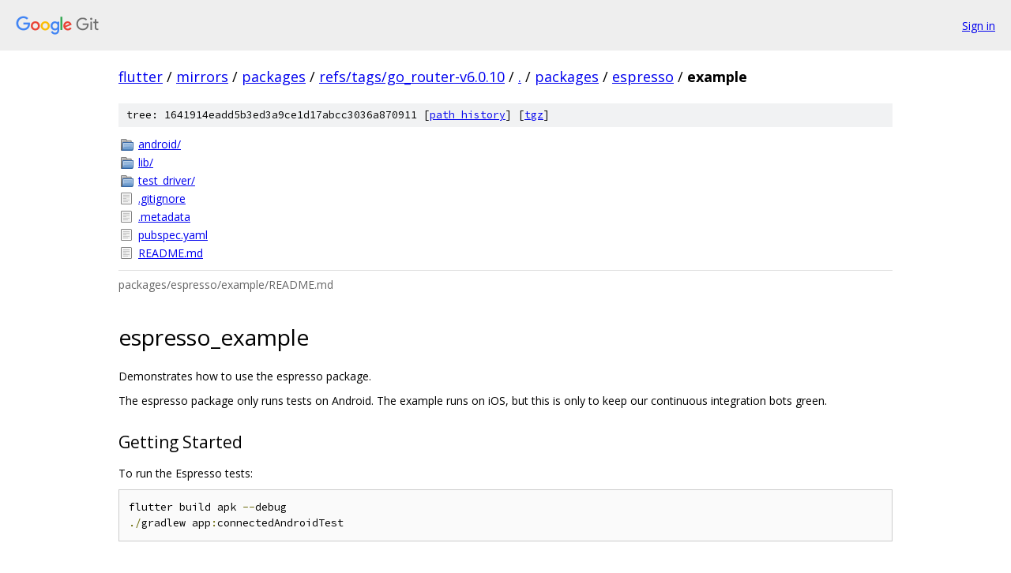

--- FILE ---
content_type: text/html; charset=utf-8
request_url: https://flutter.googlesource.com/mirrors/packages/+/refs/tags/go_router-v6.0.10/packages/espresso/example/
body_size: 1118
content:
<!DOCTYPE html><html lang="en"><head><meta charset="utf-8"><meta name="viewport" content="width=device-width, initial-scale=1"><title>packages/espresso/example - mirrors/packages - Git at Google</title><link rel="stylesheet" type="text/css" href="/+static/base.css"><link rel="stylesheet" type="text/css" href="/+static/doc.css"><link rel="stylesheet" type="text/css" href="/+static/prettify/prettify.css"><!-- default customHeadTagPart --></head><body class="Site"><header class="Site-header"><div class="Header"><a class="Header-image" href="/"><img src="//www.gstatic.com/images/branding/lockups/2x/lockup_git_color_108x24dp.png" width="108" height="24" alt="Google Git"></a><div class="Header-menu"> <a class="Header-menuItem" href="https://accounts.google.com/AccountChooser?faa=1&amp;continue=https://flutter.googlesource.com/login/mirrors/packages/%2B/refs/tags/go_router-v6.0.10/packages/espresso/example">Sign in</a> </div></div></header><div class="Site-content"><div class="Container "><div class="Breadcrumbs"><a class="Breadcrumbs-crumb" href="/?format=HTML">flutter</a> / <a class="Breadcrumbs-crumb" href="/mirrors/">mirrors</a> / <a class="Breadcrumbs-crumb" href="/mirrors/packages/">packages</a> / <a class="Breadcrumbs-crumb" href="/mirrors/packages/+/refs/tags/go_router-v6.0.10">refs/tags/go_router-v6.0.10</a> / <a class="Breadcrumbs-crumb" href="/mirrors/packages/+/refs/tags/go_router-v6.0.10/">.</a> / <a class="Breadcrumbs-crumb" href="/mirrors/packages/+/refs/tags/go_router-v6.0.10/packages">packages</a> / <a class="Breadcrumbs-crumb" href="/mirrors/packages/+/refs/tags/go_router-v6.0.10/packages/espresso">espresso</a> / <span class="Breadcrumbs-crumb">example</span></div><div class="TreeDetail"><div class="u-sha1 u-monospace TreeDetail-sha1">tree: 1641914eadd5b3ed3a9ce1d17abcc3036a870911 [<a href="/mirrors/packages/+log/refs/tags/go_router-v6.0.10/packages/espresso/example">path history</a>] <span>[<a href="/mirrors/packages/+archive/refs/tags/go_router-v6.0.10/packages/espresso/example.tar.gz">tgz</a>]</span></div><ol class="FileList"><li class="FileList-item FileList-item--gitTree" title="Tree - android/"><a class="FileList-itemLink" href="/mirrors/packages/+/refs/tags/go_router-v6.0.10/packages/espresso/example/android/">android/</a></li><li class="FileList-item FileList-item--gitTree" title="Tree - lib/"><a class="FileList-itemLink" href="/mirrors/packages/+/refs/tags/go_router-v6.0.10/packages/espresso/example/lib/">lib/</a></li><li class="FileList-item FileList-item--gitTree" title="Tree - test_driver/"><a class="FileList-itemLink" href="/mirrors/packages/+/refs/tags/go_router-v6.0.10/packages/espresso/example/test_driver/">test_driver/</a></li><li class="FileList-item FileList-item--regularFile" title="Regular file - .gitignore"><a class="FileList-itemLink" href="/mirrors/packages/+/refs/tags/go_router-v6.0.10/packages/espresso/example/.gitignore">.gitignore</a></li><li class="FileList-item FileList-item--regularFile" title="Regular file - .metadata"><a class="FileList-itemLink" href="/mirrors/packages/+/refs/tags/go_router-v6.0.10/packages/espresso/example/.metadata">.metadata</a></li><li class="FileList-item FileList-item--regularFile" title="Regular file - pubspec.yaml"><a class="FileList-itemLink" href="/mirrors/packages/+/refs/tags/go_router-v6.0.10/packages/espresso/example/pubspec.yaml">pubspec.yaml</a></li><li class="FileList-item FileList-item--regularFile" title="Regular file - README.md"><a class="FileList-itemLink" href="/mirrors/packages/+/refs/tags/go_router-v6.0.10/packages/espresso/example/README.md">README.md</a></li></ol><div class="InlineReadme"><div class="InlineReadme-path">packages/espresso/example/README.md</div><div class="doc"><h1><a class="h" name="espresso_example" href="#espresso_example"><span></span></a>espresso_example</h1><p>Demonstrates how to use the espresso package.</p><p>The espresso package only runs tests on Android. The example runs on iOS, but this is only to keep our continuous integration bots green.</p><h2><a class="h" name="Getting-Started" href="#Getting-Started"><span></span></a><a class="h" name="getting-started" href="#getting-started"><span></span></a>Getting Started</h2><p>To run the Espresso tests:</p><pre class="code"><span class="pln">flutter build apk </span><span class="pun">--</span><span class="pln">debug
</span><span class="pun">./</span><span class="pln">gradlew app</span><span class="pun">:</span><span class="pln">connectedAndroidTest
</span></pre></div></div></div></div> <!-- Container --></div> <!-- Site-content --><footer class="Site-footer"><div class="Footer"><span class="Footer-poweredBy">Powered by <a href="https://gerrit.googlesource.com/gitiles/">Gitiles</a>| <a href="https://policies.google.com/privacy">Privacy</a>| <a href="https://policies.google.com/terms">Terms</a></span><span class="Footer-formats"><a class="u-monospace Footer-formatsItem" href="?format=TEXT">txt</a> <a class="u-monospace Footer-formatsItem" href="?format=JSON">json</a></span></div></footer></body></html>